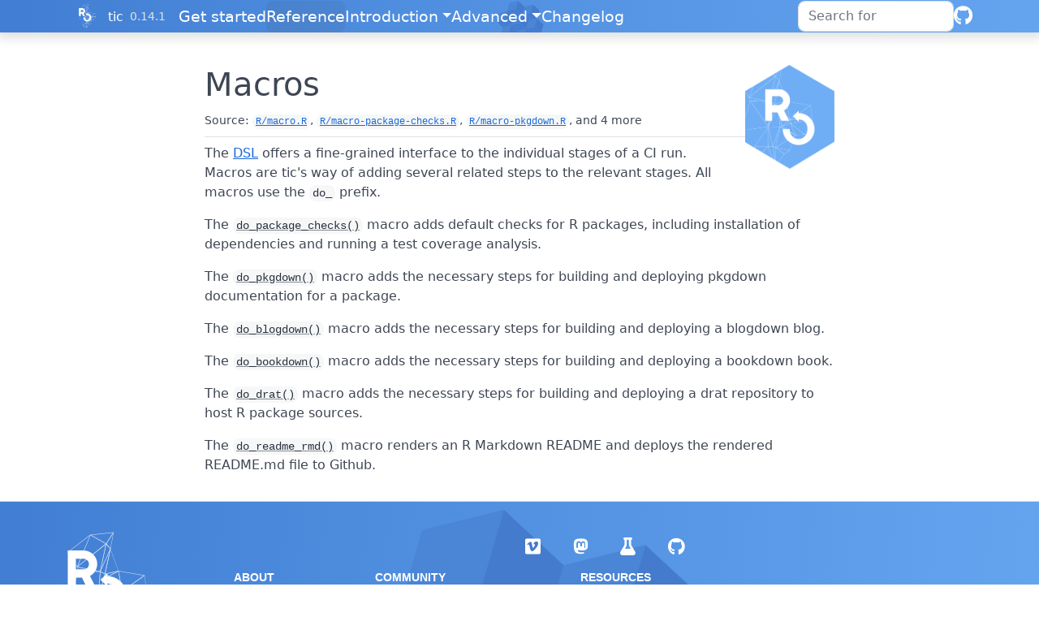

--- FILE ---
content_type: text/html; charset=utf-8
request_url: https://docs.ropensci.org/tic/reference/macro.html
body_size: 2775
content:
<!DOCTYPE html>
<!-- Generated by pkgdown: do not edit by hand --><html lang="en"><head><meta http-equiv="Content-Type" content="text/html; charset=UTF-8"><meta charset="utf-8"><meta http-equiv="X-UA-Compatible" content="IE=edge"><meta name="viewport" content="width=device-width, initial-scale=1, shrink-to-fit=no"><title>Macros — macro • tic</title><!-- rOpenSci favicons --><link rel="icon" type="image/png" sizes="16x16" href="/favicon-16x16.png"><link rel="icon" type="image/png" sizes="32x32" href="/favicon-32x32.png"><link rel="apple-touch-icon" type="image/png" sizes="180x180" href="/apple-touch-icon.png"><script src="../deps/jquery-3.6.0/jquery-3.6.0.min.js"></script><meta name="viewport" content="width=device-width, initial-scale=1, shrink-to-fit=no"><link href="../deps/bootstrap-5.3.1/bootstrap.min.css" rel="stylesheet"><script src="../deps/bootstrap-5.3.1/bootstrap.bundle.min.js"></script><link href="../deps/font-awesome-6.5.2/css/all.min.css" rel="stylesheet"><link href="../deps/font-awesome-6.5.2/css/v4-shims.min.css" rel="stylesheet"><script src="../deps/headroom-0.11.0/headroom.min.js"></script><script src="../deps/headroom-0.11.0/jQuery.headroom.min.js"></script><script src="../deps/bootstrap-toc-1.0.1/bootstrap-toc.min.js"></script><script src="../deps/clipboard.js-2.0.11/clipboard.min.js"></script><script src="../deps/search-1.0.0/autocomplete.jquery.min.js"></script><script src="../deps/search-1.0.0/fuse.min.js"></script><script src="../deps/search-1.0.0/mark.min.js"></script><!-- pkgdown --><script src="../pkgdown.js"></script><link href="../extra.css" rel="stylesheet"><meta property="og:title" content="Macros — macro"><meta name="description" content="The DSL offers a fine-grained interface to the individual stages
of a CI run.
Macros are tic's way of adding several related steps to the relevant
stages.
All macros use the do_ prefix.
The do_package_checks() macro adds default checks for R packages,
including installation of dependencies and running a test coverage
analysis.
The do_pkgdown() macro adds the necessary steps for building
and deploying pkgdown documentation for a package.
The do_blogdown() macro adds the necessary steps for building
and deploying a blogdown blog.
The do_bookdown() macro adds the necessary steps for building
and deploying a bookdown book.
The do_drat() macro adds the necessary steps for building
and deploying a drat repository to host R package sources.
The do_readme_rmd() macro renders an R Markdown README and deploys
the rendered README.md file to Github."><meta property="og:description" content="The DSL offers a fine-grained interface to the individual stages
of a CI run.
Macros are tic's way of adding several related steps to the relevant
stages.
All macros use the do_ prefix.
The do_package_checks() macro adds default checks for R packages,
including installation of dependencies and running a test coverage
analysis.
The do_pkgdown() macro adds the necessary steps for building
and deploying pkgdown documentation for a package.
The do_blogdown() macro adds the necessary steps for building
and deploying a blogdown blog.
The do_bookdown() macro adds the necessary steps for building
and deploying a bookdown book.
The do_drat() macro adds the necessary steps for building
and deploying a drat repository to host R package sources.
The do_readme_rmd() macro renders an R Markdown README and deploys
the rendered README.md file to Github."><meta property="og:image" content="https://docs.ropensci.org/tic/logo.png"><link rel="stylesheet" type="text/css" href="https://cdn.jsdelivr.net/gh/orestbida/cookieconsent@v3.0.0/dist/cookieconsent.css"><script src="https://cdn.jsdelivr.net/gh/orestbida/cookieconsent@v3.0.0/dist/cookieconsent.umd.js" data-cfasync="false"></script><script src="https://ropensci.org/scripts/matomo.js"></script><noscript><p><img src="https://ropensci.matomo.cloud/matomo.php?idsite=1&amp;rec=1" style="border:0;" alt=""></p></noscript></head><body>
    <a href="#main" class="visually-hidden-focusable">Skip to contents</a>


    <nav class="navbar navbar-expand-lg fixed-top bg-light" data-bs-theme="light" aria-label="Site navigation"><div class="container">
    <a href="https://ropensci.org" class="external-link"><img src="https://ropensci.org/img/icon_short_white.svg" id="hexlogo" alt="rOpenSci"></a>
    <a class="navbar-brand me-2" href="../index.html">tic</a>

    <small class="nav-text text-default me-auto" data-bs-toggle="tooltip" data-bs-placement="bottom" title="Released version">0.14.1</small>


    <button class="navbar-toggler" type="button" data-bs-toggle="collapse" data-bs-target="#navbar" aria-controls="navbar" aria-expanded="false" aria-label="Toggle navigation">
      <span class="navbar-toggler-icon"></span>
    </button>

    <div id="navbar" class="collapse navbar-collapse ms-3">
      <ul class="navbar-nav me-auto"><li class="nav-item"><a class="nav-link" href="../articles/tic.html">Get started</a></li>
<li class="active nav-item"><a class="nav-link" href="../reference/index.html">Reference</a></li>
<li class="nav-item dropdown">
  <button class="nav-link dropdown-toggle" type="button" id="dropdown-introduction" data-bs-toggle="dropdown" aria-expanded="false" aria-haspopup="true">Introduction</button>
  <ul class="dropdown-menu" aria-labelledby="dropdown-introduction"><li><a class="dropdown-item" href="../articles/features.html">Feature Overview</a></li>
    <li><a class="dropdown-item" href="../articles/build-lifecycle.html">The CI Build Lifecycle</a></li>
    <li><a class="dropdown-item" href="../articles/ci-client-packages.html">CI Client Packages</a></li>
    <li><a class="dropdown-item" href="../articles/ci-providers.html">CI Providers</a></li>
    <li><a class="dropdown-item" href="../articles/faq.html">FAQ</a></li>
  </ul></li>
<li class="nav-item dropdown">
  <button class="nav-link dropdown-toggle" type="button" id="dropdown-advanced" data-bs-toggle="dropdown" aria-expanded="false" aria-haspopup="true">Advanced</button>
  <ul class="dropdown-menu" aria-labelledby="dropdown-advanced"><li><a class="dropdown-item" href="../articles/advanced.html">Advanced Usage</a></li>
    <li><a class="dropdown-item" href="../articles/deployment.html">Deployment</a></li>
    <li><a class="dropdown-item" href="../articles/custom-steps.html">Custom Steps</a></li>
    <li><a class="dropdown-item" href="../articles/updating.html">Updating Templates</a></li>
  </ul></li>
<li class="nav-item"><a class="nav-link" href="../news/index.html">Changelog</a></li>
      </ul><ul class="navbar-nav"><li class="nav-item"><form class="form-inline" role="search">
 <input class="form-control" type="search" name="search-input" id="search-input" autocomplete="off" aria-label="Search site" placeholder="Search for" data-search-index="../search.json"></form></li>
<li class="nav-item"><a class="external-link nav-link" href="https://github.com/ropensci/tic/" aria-label="GitHub"><span class="fa fab fa-github fa-lg"></span></a></li>
      </ul></div>


  </div>
</nav><div class="container template-reference-topic">
<div class="row">
  <main id="main" class="col-md-9"><div class="page-header">
      <img src="../logo.png" class="logo" alt=""><h1>Macros</h1>
      <small class="dont-index">Source: <a href="https://github.com/ropensci/tic/blob/HEAD/R/macro.R" class="external-link"><code>R/macro.R</code></a>, <a href="https://github.com/ropensci/tic/blob/HEAD/R/macro-package-checks.R" class="external-link"><code>R/macro-package-checks.R</code></a>, <a href="https://github.com/ropensci/tic/blob/HEAD/R/macro-pkgdown.R" class="external-link"><code>R/macro-pkgdown.R</code></a>, and 4 more</small>
      <div class="d-none name"><code>macro.Rd</code></div>
    </div>

    <div class="ref-description section level2">
    <p>The <a href="dsl.html">DSL</a> offers a fine-grained interface to the individual stages
of a CI run.
Macros are tic's way of adding several related steps to the relevant
stages.
All macros use the <code>do_</code> prefix.</p>
<p>The <code><a href="do_package_checks.html">do_package_checks()</a></code> macro adds default checks for R packages,
including installation of dependencies and running a test coverage
analysis.</p>
<p>The <code><a href="do_pkgdown.html">do_pkgdown()</a></code> macro adds the necessary steps for building
and deploying <span class="pkg">pkgdown</span> documentation for a package.</p>
<p>The <code><a href="do_blogdown.html">do_blogdown()</a></code> macro adds the necessary steps for building
and deploying a <span class="pkg">blogdown</span> blog.</p>
<p>The <code><a href="do_bookdown.html">do_bookdown()</a></code> macro adds the necessary steps for building
and deploying a <span class="pkg">bookdown</span> book.</p>
<p>The <code><a href="do_drat.html">do_drat()</a></code> macro adds the necessary steps for building
and deploying a drat repository to host R package sources.</p>
<p>The <code><a href="do_readme_rmd.html">do_readme_rmd()</a></code> macro renders an R Markdown README and deploys
the rendered README.md file to Github.</p>
    </div>



  </main></div>


    <footer><!-- begin footer --><div class="footer">
    <div class="container">
        <div class="row start top-4 bottom-8">
            <div class="col-2"> <img id="footerlogo" src="https://ropensci.org/img/icon_short_white.svg"></div>
            <div class="col-10">
                <div class="row">
                    <div class="col-md-4 col-xs-6">
                        <a href="https://github.com/ropensci" target="_blank" class="external-link"><div class="icon fab fa-github"></div></a>
                        <a href="https://github.com/ropenscilabs" target="_blank" class="external-link"><div class="icon fa fa-flask"></div></a>
                        <a href="https://hachyderm.io/@ropensci" target="_blank" class="external-link"><div class="icon fab fa-mastodon"></div></a>
                        <a href="https://vimeo.com/ropensci" target="_blank" class="external-link"><div class="icon fab fa-vimeo"></div></a>
                    </div>
                </div>
                <div class="row top-4">
                    <div class="col-md-2 col-sm-4">
                        <ul><h5 class="bottom-2">About</h5>
                            <li><a href="https://ropensci.org/about" class="external-link">About rOpenSci</a></li>
                            <li><a href="https://ropensci.org/software-review" class="external-link">Software Review</a></li>
                            <li><a href="https://ropensci.org/about#team" class="external-link">Our Team</a></li>
                            <li><a href="https://ropensci.org/careers" class="external-link">Jobs</a></li>
                            <li><a href="https://ropensci.org/donate" class="external-link">Donate</a></li>
                            <li><a href="https://ropensci.org/contact" class="external-link">Contact Us</a></li>
                        </ul></div>
                    <div class="col-md-3 col-sm-4">
                        <ul><h5 class="bottom-2">Community</h5>
                            <li><a href="https://ropensci.org/community/" class="external-link">Our Community</a></li>
                            <li><a href="https://ropensci.org/commcalls/" class="external-link">Community calls</a></li>
                            <li><a href="https://ropensci.org/events/" class="external-link">Events</a></li>
                            <li><a href="https://discuss.ropensci.org/" class="external-link">Join the Discussion</a></li>
                            <li><a href="https://ropensci.org/code-of-conduct" class="external-link">Code of conduct</a></li>
                        </ul></div>
                    <div class="col-md-2 col-sm-4">
                        <ul><h5 class="bottom-2">Resources</h5>
                            <li><a href="https://ropensci.org/packages/" class="external-link">Packages</a></li>
                            <li><a href="https://ropensci.org/usecases/" class="external-link">Use Cases</a></li>
                            <li><a href="https://ropensci.org/talks-papers/" class="external-link">Talks &amp; Publications</a></li>
                            <li><a href="https://docs.ropensci.org/" class="external-link">Documentation</a></li>
                            <li><a href="https://ropensci.org/news/" class="external-link">Newsletter</a></li>
                            <li><a href="https://ropensci.org/how-to-cite-ropensci/" class="external-link">Cite rOpenSci</a></li>
                        </ul></div>
                    <div class="col-md-4 col-xs-12">
                        <h5 class="bottom-2"></h5>

                        <p>rOpenSci is a fiscally sponsored project of <a href="http://numfocus.org" class="external-link">NumFOCUS</a>.</p>

                    </div>
                </div>
            </div>
        </div>
    </div>
</div>
<!-- / end footer -->


    </footer></div>





  </body></html>



--- FILE ---
content_type: text/css; charset=utf-8
request_url: https://docs.ropensci.org/tic/extra.css
body_size: -9
content:
/* Syntax highlighting theme */
 .fl      {color: #1514b5;}
.co      {color: #888888;}    /* comments */
.ch, .st {color: green;}      /* strings */
.dv, .ot {color: darkblue;}   /* numbers, logicals */
.sourceCode.r .op {color: #505050;}  /* operators */
.sourceCode.r .dt {color: #303030;}  /* function argument names,  #303030 - darkgray */
.sourceCode.r .kw, .fu, .cf,   /* function names */
    .sourceCode a:link,
    .sourceCode a:active,
    .sourceCode a:visited {color:darkred;}
 /*
.message {color: darkgreen;}
.warning {color: orange;}
.error   {color: red;}
*/
 /*  LEGEND for highlighting:
 .co comments
.ch string (character?)
.st string
.dv numbers
.ot logical values
.op operator
.dt function argument name
.kw keyword
.fu function name
.cf function name.
.sourceCode a:link - links in code blocs (they are function names)
 .cf was a present as function name `function` in this example:
ps_ksvm = makeParamSet(
  makeNumericParam("sigma", lower = -12, upper = 12, trafo = function(x) 2^x)
)
*/
